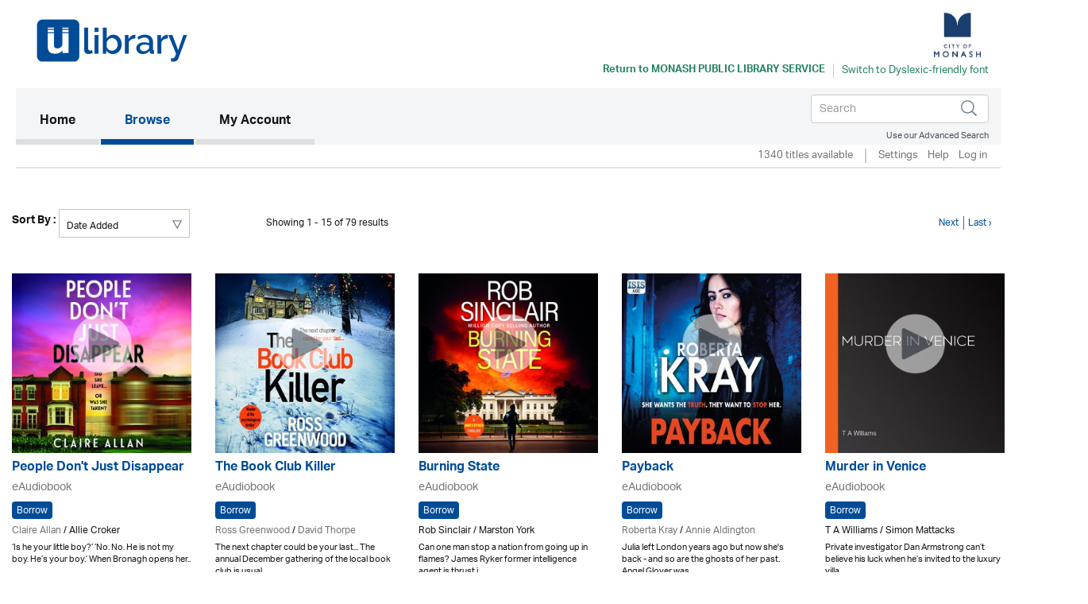

--- FILE ---
content_type: text/html; charset=UTF-8
request_url: https://monash.ulverscroftulibrary.com/book/browse?genre=C&sortBy=da
body_size: 34957
content:




<!DOCTYPE html>
<html lang="en" xml:lang="en" xmlns="http://www.w3.org/1999/xhtml">
	<head>
		 <link rel="icon" href="https://marketing.ulverscroftulibrary.com/favicon.ico" type="image/ico" sizes="16x16">
		<title>uLIBRARY - Monash Public Library Service</title>
        <noscript><div class="alert alert-danger">
                JavaScript is either disabled or not supported by your browser !</div>
        </noscript>
        <script>var base_url = "https://monash.ulverscroftulibrary.com/"</script>
        <script type="text/javascript" src="https://monash.ulverscroftulibrary.com/assets/js/jquery-3.1.1.min.js">                  </script>
		<script type="text/javascript" src="https://monash.ulverscroftulibrary.com/assets/js/cycle2/jquery.cycle2.min.js">          </script>
		<script type="text/javascript" src="https://monash.ulverscroftulibrary.com/assets/js/cycle2/jquery.cycle2.carousel.min.js"> </script>
		<script type="text/javascript" src="https://monash.ulverscroftulibrary.com/assets/js/cycle2/jquery.cycle2.ie-fade.min.js">  </script>
		<!--<script type="text/javascript" src="https://monash.ulverscroftulibrary.com/assets/js/epub-viewer/epub.min.js">              </script>-->
		<!--<script type="text/javascript" src="https://monash.ulverscroftulibrary.com/assets/js/epub-viewer/libs/zip.min.js">          </script>-->
		<script type="text/javascript" src="https://monash.ulverscroftulibrary.com/assets/js/facebox.js">							</script>
        <script type="text/javascript" src="https://monash.ulverscroftulibrary.com/assets/js/ulv.js"></script>
        <script src="https://netdna.bootstrapcdn.com/bootstrap/3.1.1/js/bootstrap.min.js"></script>
        <script type="text/javascript" src="https://monash.ulverscroftulibrary.com/assets/bootstrap/js/bootstrap.js"></script>
		<script type="text/javascript" src="//platform-api.sharethis.com/js/sharethis.js#property=58c28c3aa2063c00124f1991&product=inline-share-buttons"></script>
        <script src="https://gitcdn.github.io/bootstrap-toggle/2.2.2/js/bootstrap-toggle.min.js"></script>

		<link rel="stylesheet" href="https://monash.ulverscroftulibrary.com/assets/bootstrap/css/bootstrap.min.css" />
        <link href="https://gitcdn.github.io/bootstrap-toggle/2.2.2/css/bootstrap-toggle.min.css" rel="stylesheet">

					<link rel="stylesheet" href="https://monash.ulverscroftulibrary.com/assets/css/styles.css" />
		
		<link rel="stylesheet" href="https://monash.ulverscroftulibrary.com/assets/css/override.css" />
		<link rel="stylesheet" href="https://monash.ulverscroftulibrary.com/assets/css/facebox.css"/>
		<link rel="stylesheet" media="screen" href="https://fontlibrary.org/face/opendyslexic" type="text/css"/>
    <link rel="stylesheet" href="https://monash.ulverscroftulibrary.com/assets/css/book-clubs.css" />
		<meta name="viewport" content="width=device-width, initial-scale=1">

		<script src="https://use.typekit.net/ojt3bff.js"></script>
		<script>try{Typekit.load({ async: true });}catch(e){}</script>
	</head>
	<body>
    <script src="https://cc.cdn.civiccomputing.com/8/cookieControl-8.x.min.js" type="text/javascript"></script>
    <script>
    var config = {
      apiKey: '2ad112d10dae5d928e3f5d2aaeaa35a72a88facf',
        product: 'PRO',
        initialState: "notify",
        optionalCookies: [ {
          name: 'analytics',
            label: 'Analytics',
            description: '',
            cookies: [],
            onAccept : function(){},
            onRevoke: function(){}
                           },{
                             name: 'marketing',
                             label: 'Marketing',
                             description: '',
                             cookies: [],
                             onAccept : function(){},
                             onRevoke: function(){}
                           },{
                             name: 'preferences',
                             label: 'Preferences',
                             description: '',
                             cookies: [],
                             onAccept : function(){},
                             onRevoke: function(){}
                           }
          ],

        position: 'RIGHT',
        theme: 'DARK',
        branding: {
          fontColor: "#FFF",
          fontSizeTitle: "1.2em",
          fontSizeIntro: "1em",
          fontSizeHeaders: "1em",
          fontSize: "0.8em",
          backgroundColor: "#313147",
          toggleText: "#fff",
          toggleColor: "#2f2f5f",
          toggleBackground: "#111125",
          buttonIcon: null,
          buttonIconWidth: "64px",
          buttonIconHeight: "64px",
          removeIcon: false,
          removeAbout: false
      },
        excludedCountries: ["all"]
};
CookieControl.load( config );
</script>


    <div class="content">
            <div class="container header-container">
                <div class="row">
                    <div class="header Monash Public Library Service" style="background:#ffffff">
						<div class="pull-left">

						</div>

						<div class="pull-right">
						<a style="color:#258260" href="https://www.monlib.vic.gov.au/Home" target="_blank"><img src="https://ulverscroft.com/images/DL-LOGOS/VILM07.jpg" alt="Ulverscroft Logo"></a>
						<div class="clearfix"></div>
												<div class="col-sm-12" style="padding-left: 0">
							<div id="library-name" style="color:#258260"><a style="color:#258260" href="https://www.monlib.vic.gov.au/Home" target="_blank" aria-hidden="true">Return to <span>Monash Public Library Service</span></a></div>
							<div style="float:left">
							<form method="post" id="dyslexic-form" action="https://monash.ulverscroftulibrary.com/page/checkDyslexic">

															<input type="hidden" name="dyslexic-flag" id="dyslexic-flag" value="on"/>
								<input type="submit" id="dyslexic-btn" value="Switch to Dyslexic-friendly font" style="color:#258260"/>

							
							</form>
							</div>
						</div>
												</div>
                    </div>
                </div>
            </div><!--brand-container-->

            <div class="container navbar-container">
              <nav class="navbar navbar-default" role="navigation" aria-label="Main navigation">
                <!-- Brand and toggle get grouped for better mobile display -->
                <div class="navbar-header">
                  <button type="button" class="navbar-toggle collapsed" data-toggle="collapse" data-target="#bs-example-navbar-collapse-1" aria-expanded="false">
                    <span class="sr-only">Toggle navigation</span>
                    <span class="icon-bar"></span>
                    <span class="icon-bar"></span>
                    <span class="icon-bar"></span>
                  </button>

				  <div class="nav navbar-nav navbar-right" id="search-box-for-mobile">

<form class="navbar-form navbar-left" action="https://monash.ulverscroftulibrary.com/book/quicksearch" method="get">
<div class="form-group">
<div class="styled-keywords">
<input type="hidden" name="search_attrs" value="search">
</div>
<input type="text" class="form-control" name="search_val" placeholder="Search" aria-label="Search">
<input type="hidden" name="sortBy" value="da"/>
</div>
<input type="image" name="submit" class="navbar-search-button" src="https://monash.ulverscroftulibrary.com/assets/images/search-icon.png" alt="Submit" />
</form>

					<div class="advanced-search"><a href="https://monash.ulverscroftulibrary.com/book/search">Use our Advanced Search</a></div>
				</div>

                </div>

                <!-- Collect the nav links, forms, and other content for toggling -->
                <div style="background: #f4f5f6" class="collapse navbar-collapse" id="bs-example-navbar-collapse-1">

					<ul class="main-nav nav navbar-nav">

					  <li class="active"><a href="https://monash.ulverscroftulibrary.com/">Home <span class="sr-only">(current)</span></a></li>

					  <li id="toggle-megamenu" class="dropdown mega-dropdown">
						  <a href="https://monash.ulverscroftulibrary.com/book/genre" class="dropdown-toggle" data-toggle="dropdown">Browse<span class="pull-right"></span></span></a>
						  <ul class="dropdown-menu mega-dropdown-menu" id="browse-megamenu"></ul>
					  </li>

					  <li><a href="https://monash.ulverscroftulibrary.com/account/view">My Account</a></li>
					</ul>


					<ul class="nav navbar-nav navbar-right" id="search-box-for-desktop">

<form class="navbar-form navbar-left" action="https://monash.ulverscroftulibrary.com/book/quicksearch" method="get">
<div class="form-group">
<input type="hidden" name="search_attrs" value="search">
<input type="text" class="form-control" name="search_val" aria-label="Search" placeholder="Search">
<input type="hidden" name="sortBy" value="da"/>
</div>
<input type="image" name="submit" class="navbar-search-button" src="https://monash.ulverscroftulibrary.com/assets/images/search-icon.png" alt="Submit" />
</form>

					<div style="clear:both" class="advanced-search"><a style="color:#4a4f5d" href="https://monash.ulverscroftulibrary.com/book/search">Use our Advanced Search</a></div>
					</ul>

                </div>
              </nav>
            </div>


            <div class="container brand-container">
				<ul class="nav nav-pills pull-right " role="tablist">
					<li class="sub-nav-1">
                        1340 titles available                    <li class="sub-nav-1 loans-end">
                        <a href="https://monash.ulverscroftulibrary.com/account/settings">Settings</a>
                    </li>
                    <li class="sub-nav-1">
                        <a href="https://monash.ulverscroftulibrary.com/help">Help</a>
                    </li>

                                        <li class="sub-nav-1">
                        <a href="https://monash.ulverscroftulibrary.com/account/login"> Log in</a>
                    </li>
					<li class="sub-nav-1">
											</li>
                    

                    
                </ul>
                <div class="clearfix"></div>
                <hr class="style1">
            </div>



         </div><!-- /.navbar-container-->

		
		


		<div class="container main-container">
			<div class="row">
				<div class="col-sm-12">
					<div class="breadcrumb-wrapper"><div id="breadcrumb">You are here: <a href="https://monash.ulverscroftulibrary.com/">Home</a>  >  <a href="https://monash.ulverscroftulibrary.com/book/genre">Browse</a>  >  <span> Crime</span></div>
</div>
					<!--<h1></h1>-->
				</div>
		</div>
<div class="row">
	<div class="col-md-12">
		<form class="form-group" id="audio-tabs-form" action="/index.php/book/browse?genre=C&sortBy=da" method="get">
							<input type="hidden" name="genre" value="C">
							<input type="hidden" name="sortBy" value="da">
						<input type="hidden" name="media" id="audio-tabs-input" value=""/>
					</form>
	</div>
</div>





<div class="row sorter-footer">
    <div class="col-md-3 sort-by">
    <form class="form-group" action="/index.php/book/browse?genre=C" method="get">

                    <input type="hidden" name="genre" value="C">
        
                <label>Sort By :</label>
		<div class="styled-sorter">
        <select id="sorting" name="sortBy" aria-label="Sort By" onchange="this.form.submit();">
            <option value="da" selected='selected'>  Date Added</option>
            <option value="a" >  Author    </option>
            <option value="n" >  Narrator  </option>
            <option value="t" >  Title     </option>
        </select>
		</div>
    </form>
</div>
    <div class="col-md-6 showing">
                        Showing 1  -  15 of 79 results
            </div>
<div class="col-md-3">
    <ul class="pagination"><li class="next"><a href="https://monash.ulverscroftulibrary.com/book/browse/2?genre=C&sortBy=da" data-ci-pagination-page="2" rel="next">Next</a></li><li><a href="https://monash.ulverscroftulibrary.com/book/browse/6?genre=C&sortBy=da" data-ci-pagination-page="6">Last &rsaquo;</a></li></ul></div>
</div>

<div class="clearfix"></div><br/>

<div class="row browse-view">
            <div class="col-grid5 col-md-2">
            <div class="ulv-genre-slider-img">

				<!--<a href="https://monash.ulverscroftulibrary.com/book/view/9781835334386">
															<img src="https://images.inaudio.com/v1/image/cover/CD5343850?aspect=1:1&height=290" alt="People Don't Just Disappear thumbnail" />
									</a>-->

															<img src="https://images.inaudio.com/v1/image/cover/CD5343850?aspect=1:1&height=290" alt="People Don't Just Disappear thumbnail" />
					
									<audio id="audio-0" src="https://samples.inaudio.com/5343850/5343850_sample.mp3" preload="none"></audio>
					<div   id="play-0" class="image-overlay"></div>
												</div>
            <a href="https://monash.ulverscroftulibrary.com/book/view/9781835334386" class="book-title">People Don't Just Disappear</a>            <span class="format">eAudiobook</span><br/>
            <a href="https://monash.ulverscroftulibrary.com/account/login" class="btn btn-default btn-ulv audiobook">Borrow</a><br/>
            <span class="contributors"><a href='https://monash.ulverscroftulibrary.com/book/author/AUCLAIREALLAN'>Claire Allan</a> / Allie Croker</span>
            			<p>‘Is he your little boy?’ ‘No. No. He is not my boy. He’s your boy.’ When Bronagh opens her..</p>
        </div>
                    <div class="col-grid5 col-md-2">
            <div class="ulv-genre-slider-img">

				<!--<a href="https://monash.ulverscroftulibrary.com/book/view/9781836178033">
															<img src="https://images.inaudio.com/v1/image/cover/CD5343830?aspect=1:1&height=290" alt="The Book Club Killer thumbnail" />
									</a>-->

															<img src="https://images.inaudio.com/v1/image/cover/CD5343830?aspect=1:1&height=290" alt="The Book Club Killer thumbnail" />
					
									<audio id="audio-1" src="https://samples.inaudio.com/5343830/5343830_sample.mp3" preload="none"></audio>
					<div   id="play-1" class="image-overlay"></div>
												</div>
            <a href="https://monash.ulverscroftulibrary.com/book/view/9781836178033" class="book-title">The Book Club Killer</a>            <span class="format">eAudiobook</span><br/>
            <a href="https://monash.ulverscroftulibrary.com/account/login" class="btn btn-default btn-ulv audiobook">Borrow</a><br/>
            <span class="contributors"><a href='https://monash.ulverscroftulibrary.com/book/author/AUROSSGREENWOOD'>Ross Greenwood</a> / <a href='https://monash.ulverscroftulibrary.com/book/narrator/NADAVIDTHORPE'>David Thorpe</a></span>
            			<p>The next chapter could be your last... The annual December gathering of the local book club is usual..</p>
        </div>
                    <div class="col-grid5 col-md-2">
            <div class="ulv-genre-slider-img">

				<!--<a href="https://monash.ulverscroftulibrary.com/book/view/9781837031986">
															<img src="https://images.inaudio.com/v1/image/cover/CD5370667?aspect=1:1&height=290" alt="Burning State thumbnail" />
									</a>-->

															<img src="https://images.inaudio.com/v1/image/cover/CD5370667?aspect=1:1&height=290" alt="Burning State thumbnail" />
					
									<audio id="audio-2" src="https://samples.inaudio.com/5370667/5370667_sample.mp3" preload="none"></audio>
					<div   id="play-2" class="image-overlay"></div>
												</div>
            <a href="https://monash.ulverscroftulibrary.com/book/view/9781837031986" class="book-title">Burning State</a>            <span class="format">eAudiobook</span><br/>
            <a href="https://monash.ulverscroftulibrary.com/account/login" class="btn btn-default btn-ulv audiobook">Borrow</a><br/>
            <span class="contributors">Rob Sinclair / Marston York</span>
            			<p>Can one man stop a nation from going up in flames? James Ryker former intelligence agent is thrust i..</p>
        </div>
                    <div class="col-grid5 col-md-2">
            <div class="ulv-genre-slider-img">

				<!--<a href="https://monash.ulverscroftulibrary.com/book/view/9781444857412">
															<img src="https://images.inaudio.com/v1/image/cover/CD5348024?aspect=1:1&height=290" alt="Payback thumbnail" />
									</a>-->

															<img src="https://images.inaudio.com/v1/image/cover/CD5348024?aspect=1:1&height=290" alt="Payback thumbnail" />
					
									<audio id="audio-3" src="https://samples.inaudio.com/5348024/5348024_sample.mp3" preload="none"></audio>
					<div   id="play-3" class="image-overlay"></div>
												</div>
            <a href="https://monash.ulverscroftulibrary.com/book/view/9781444857412" class="book-title">Payback</a>            <span class="format">eAudiobook</span><br/>
            <a href="https://monash.ulverscroftulibrary.com/account/login" class="btn btn-default btn-ulv audiobook">Borrow</a><br/>
            <span class="contributors"><a href='https://monash.ulverscroftulibrary.com/book/author/AUROBERTAKRAY'>Roberta Kray</a> / <a href='https://monash.ulverscroftulibrary.com/book/narrator/NAANNIEALDINGTON'>Annie Aldington</a></span>
            			<p>Julia left London years ago but now she's back - and so are the ghosts of her past. Angel Glover was..</p>
        </div>
                    <div class="col-grid5 col-md-2">
            <div class="ulv-genre-slider-img">

				<!--<a href="https://monash.ulverscroftulibrary.com/book/view/9781837031245">
															<img src="https://images.inaudio.com/v1/image/cover/CD5343827?aspect=1:1&height=290" alt="Murder in Venice thumbnail" />
									</a>-->

															<img src="https://images.inaudio.com/v1/image/cover/CD5343827?aspect=1:1&height=290" alt="Murder in Venice thumbnail" />
					
									<audio id="audio-4" src="https://samples.inaudio.com/5343827/5343827_sample.mp3" preload="none"></audio>
					<div   id="play-4" class="image-overlay"></div>
												</div>
            <a href="https://monash.ulverscroftulibrary.com/book/view/9781837031245" class="book-title">Murder in Venice</a>            <span class="format">eAudiobook</span><br/>
            <a href="https://monash.ulverscroftulibrary.com/account/login" class="btn btn-default btn-ulv audiobook">Borrow</a><br/>
            <span class="contributors">T A Williams / Simon Mattacks</span>
            			<p>Private investigator Dan Armstrong can’t believe his luck when he’s invited to the luxury villa ..</p>
        </div>
                    <div class="clearfix"></div>
            <br/><hr class="style1"><br/>
            <div class="clearfix"></div>
                    <div class="col-grid5 col-md-2">
            <div class="ulv-genre-slider-img">

				<!--<a href="https://monash.ulverscroftulibrary.com/book/view/9781836330585">
															<img src="https://images.findawayworld.com/v1/image/cover/CD5213034?aspect=1:1&height=290" alt="How to Read a Killer's Mind thumbnail" />
									</a>-->

															<img src="https://images.findawayworld.com/v1/image/cover/CD5213034?aspect=1:1&height=290" alt="How to Read a Killer's Mind thumbnail" />
					
									<audio id="audio-5" src="https://samples.inaudio.com/5213034/5213034_sample.mp3" preload="none"></audio>
					<div   id="play-5" class="image-overlay"></div>
												</div>
            <a href="https://monash.ulverscroftulibrary.com/book/view/9781836330585" class="book-title">How to Read a Killer's Mind</a>            <span class="format">eAudiobook</span><br/>
            <a href="https://monash.ulverscroftulibrary.com/account/login" class="btn btn-default btn-ulv audiobook">Borrow</a><br/>
            <span class="contributors">Tam Barnett / <a href='https://monash.ulverscroftulibrary.com/book/narrator/NAIMOGENCHURCH'>Imogen Church</a></span>
            			<p>I'm psychologist Dr Emy Rose but that's not my real name. I work with serial killers who've hidden t..</p>
        </div>
                    <div class="col-grid5 col-md-2">
            <div class="ulv-genre-slider-img">

				<!--<a href="https://monash.ulverscroftulibrary.com/book/view/9781835181089">
															<img src="https://images.findawayworld.com/v1/image/cover/CD5308138?aspect=1:1&height=290" alt="Dirty Games thumbnail" />
									</a>-->

															<img src="https://images.findawayworld.com/v1/image/cover/CD5308138?aspect=1:1&height=290" alt="Dirty Games thumbnail" />
					
									<audio id="audio-6" src="https://samples.inaudio.com/5308138/5308138_sample.mp3" preload="none"></audio>
					<div   id="play-6" class="image-overlay"></div>
												</div>
            <a href="https://monash.ulverscroftulibrary.com/book/view/9781835181089" class="book-title">Dirty Games</a>            <span class="format">eAudiobook</span><br/>
            <a href="https://monash.ulverscroftulibrary.com/account/login" class="btn btn-default btn-ulv audiobook">Borrow</a><br/>
            <span class="contributors">Evie Hunter / <a href='https://monash.ulverscroftulibrary.com/book/narrator/NAJULIEMAISEY'>Julie Maisey</a></span>
            			<p>One bad deed deserves another. A missing husband. . . With Gavin Renfrew still missing Callie’s le..</p>
        </div>
                    <div class="col-grid5 col-md-2">
            <div class="ulv-genre-slider-img">

				<!--<a href="https://monash.ulverscroftulibrary.com/book/view/9781836175520">
															<img src="https://images.findawayworld.com/v1/image/cover/CD5308135?aspect=1:1&height=290" alt="The Case of the Body on the Orient Express thumbnail" />
									</a>-->

															<img src="https://images.findawayworld.com/v1/image/cover/CD5308135?aspect=1:1&height=290" alt="The Case of the Body on the Orient Express thumbnail" />
					
									<audio id="audio-7" src="https://samples.inaudio.com/5308135/5308135_sample.mp3" preload="none"></audio>
					<div   id="play-7" class="image-overlay"></div>
												</div>
            <a href="https://monash.ulverscroftulibrary.com/book/view/9781836175520" class="book-title">The Case of the Body on the Orient Express</a>            <span class="format">eAudiobook</span><br/>
            <a href="https://monash.ulverscroftulibrary.com/account/login" class="btn btn-default btn-ulv audiobook">Borrow</a><br/>
            <span class="contributors">Kelly Oliver / Penelope Rawlins</span>
            			<p>Paris 1928: Agatha Christie and fellow writer Dorothy L. Sayers board the Orient Express bound for ..</p>
        </div>
                    <div class="col-grid5 col-md-2">
            <div class="ulv-genre-slider-img">

				<!--<a href="https://monash.ulverscroftulibrary.com/book/view/9781399189422">
															<img src="https://images.findawayworld.com/v1/image/cover/CD5216510?aspect=1:1&height=290" alt="A Serial Killer's Guide to Marriage thumbnail" />
									</a>-->

															<img src="https://images.findawayworld.com/v1/image/cover/CD5216510?aspect=1:1&height=290" alt="A Serial Killer's Guide to Marriage thumbnail" />
					
									<audio id="audio-8" src="https://samples.inaudio.com/5216510/5216510_sample.mp3" preload="none"></audio>
					<div   id="play-8" class="image-overlay"></div>
												</div>
            <a href="https://monash.ulverscroftulibrary.com/book/view/9781399189422" class="book-title">A Serial Killer's Guide to Marriage</a>            <span class="format">eAudiobook</span><br/>
            <a href="https://monash.ulverscroftulibrary.com/account/login" class="btn btn-default btn-ulv audiobook">Borrow</a><br/>
            <span class="contributors">Asia Mackay / Georgia Tennant Kyle Soller</span>
            			<p>Hazel and Fox are an ordinary married couple with a baby. Except for one small thing: they're ex-ser..</p>
        </div>
                    <div class="col-grid5 col-md-2">
            <div class="ulv-genre-slider-img">

				<!--<a href="https://monash.ulverscroftulibrary.com/book/view/9781399179959">
															<img src="https://images.findawayworld.com/v1/image/cover/CD5155479?aspect=1:1&height=290" alt="Bonded in Death thumbnail" />
									</a>-->

															<img src="https://images.findawayworld.com/v1/image/cover/CD5155479?aspect=1:1&height=290" alt="Bonded in Death thumbnail" />
					
									<audio id="audio-9" src="https://samples.inaudio.com/5155479/5155479_sample.mp3" preload="none"></audio>
					<div   id="play-9" class="image-overlay"></div>
												</div>
            <a href="https://monash.ulverscroftulibrary.com/book/view/9781399179959" class="book-title">Bonded in Death</a>            <span class="format">eAudiobook</span><br/>
            <a href="https://monash.ulverscroftulibrary.com/account/login" class="btn btn-default btn-ulv audiobook">Borrow</a><br/>
            <span class="contributors">J.D. Robb / Susan Eriksen</span>
            			<p>His passport read Giovanni Rossi. But decades ago during the Urban Wars he was part of a small secre..</p>
        </div>
                    <div class="clearfix"></div>
            <br/><hr class="style1"><br/>
            <div class="clearfix"></div>
                    <div class="col-grid5 col-md-2">
            <div class="ulv-genre-slider-img">

				<!--<a href="https://monash.ulverscroftulibrary.com/book/view/9781836037385">
															<img src="https://images.findawayworld.com/v1/image/cover/CD5146173?aspect=1:1&height=290" alt="Rise of the Enemy thumbnail" />
									</a>-->

															<img src="https://images.findawayworld.com/v1/image/cover/CD5146173?aspect=1:1&height=290" alt="Rise of the Enemy thumbnail" />
					
									<audio id="audio-10" src="https://samples.inaudio.com/5146173/5146173_sample.mp3" preload="none"></audio>
					<div   id="play-10" class="image-overlay"></div>
												</div>
            <a href="https://monash.ulverscroftulibrary.com/book/view/9781836037385" class="book-title">Rise of the Enemy</a>            <span class="format">eAudiobook</span><br/>
            <a href="https://monash.ulverscroftulibrary.com/account/login" class="btn btn-default btn-ulv audiobook">Borrow</a><br/>
            <span class="contributors">Rob Sinclair / Marston York</span>
            			<p>The JIA sends intelligence agent Carl Logan on a routine mission to Russia. It should have been simp..</p>
        </div>
                    <div class="col-grid5 col-md-2">
            <div class="ulv-genre-slider-img">

				<!--<a href="https://monash.ulverscroftulibrary.com/book/view/9781835337813">
															<img src="https://images.findawayworld.com/v1/image/cover/CD5149034?aspect=1:1&height=290" alt="The Sister-in-Law thumbnail" />
									</a>-->

															<img src="https://images.findawayworld.com/v1/image/cover/CD5149034?aspect=1:1&height=290" alt="The Sister-in-Law thumbnail" />
					
									<audio id="audio-11" src="https://samples.inaudio.com/5149034/5149034_sample.mp3" preload="none"></audio>
					<div   id="play-11" class="image-overlay"></div>
												</div>
            <a href="https://monash.ulverscroftulibrary.com/book/view/9781835337813" class="book-title">The Sister-in-Law</a>            <span class="format">eAudiobook</span><br/>
            <a href="https://monash.ulverscroftulibrary.com/account/login" class="btn btn-default btn-ulv audiobook">Borrow</a><br/>
            <span class="contributors">Joanne Ryan / Sophie Dora Hall Gemma Lawrence Julie Maisey</span>
            			<p>When Megan loses her beloved husband Rick in a tragic car accident she feels like it's her own life ..</p>
        </div>
                    <div class="col-grid5 col-md-2">
            <div class="ulv-genre-slider-img">

				<!--<a href="https://monash.ulverscroftulibrary.com/book/view/9781836037972">
															<img src="https://images.findawayworld.com/v1/image/cover/CD5149035?aspect=1:1&height=290" alt="The Student thumbnail" />
									</a>-->

															<img src="https://images.findawayworld.com/v1/image/cover/CD5149035?aspect=1:1&height=290" alt="The Student thumbnail" />
					
									<audio id="audio-12" src="https://samples.inaudio.com/5149035/5149035_sample.mp3" preload="none"></audio>
					<div   id="play-12" class="image-overlay"></div>
												</div>
            <a href="https://monash.ulverscroftulibrary.com/book/view/9781836037972" class="book-title">The Student</a>            <span class="format">eAudiobook</span><br/>
            <a href="https://monash.ulverscroftulibrary.com/account/login" class="btn btn-default btn-ulv audiobook">Borrow</a><br/>
            <span class="contributors">H. M. Lynn / Gemma Lawrence</span>
            			<p>I've spent years running from my past. After what happened to my parents I needed to start afresh fa..</p>
        </div>
                    <div class="col-grid5 col-md-2">
            <div class="ulv-genre-slider-img">

				<!--<a href="https://monash.ulverscroftulibrary.com/book/view/9781836330486">
															<img src="https://images.findawayworld.com/v1/image/cover/CD5146202?aspect=1:1&height=290" alt="How to Get Away with Murder thumbnail" />
									</a>-->

															<img src="https://images.findawayworld.com/v1/image/cover/CD5146202?aspect=1:1&height=290" alt="How to Get Away with Murder thumbnail" />
					
									<audio id="audio-13" src="https://samples.inaudio.com/5146202/5146202_sample.mp3" preload="none"></audio>
					<div   id="play-13" class="image-overlay"></div>
												</div>
            <a href="https://monash.ulverscroftulibrary.com/book/view/9781836330486" class="book-title">How to Get Away with Murder</a>            <span class="format">eAudiobook</span><br/>
            <a href="https://monash.ulverscroftulibrary.com/account/login" class="btn btn-default btn-ulv audiobook">Borrow</a><br/>
            <span class="contributors">Tam Barnett / <a href='https://monash.ulverscroftulibrary.com/book/narrator/NAIMOGENCHURCH'>Imogen Church</a></span>
            			<p>I'm obsessed with true crime. All the podcasts the documentaries. . . I can't get enough. And now th..</p>
        </div>
                    <div class="col-grid5 col-md-2">
            <div class="ulv-genre-slider-img">

				<!--<a href="https://monash.ulverscroftulibrary.com/book/view/9781399152686">
															<img src="https://images.findawayworld.com/v1/image/cover/CD5076145?aspect=1:1&height=290" alt="Traitor thumbnail" />
									</a>-->

															<img src="https://images.findawayworld.com/v1/image/cover/CD5076145?aspect=1:1&height=290" alt="Traitor thumbnail" />
					
									<audio id="audio-14" src="https://samples.inaudio.com/5076145/5076145_sample.mp3" preload="none"></audio>
					<div   id="play-14" class="image-overlay"></div>
												</div>
            <a href="https://monash.ulverscroftulibrary.com/book/view/9781399152686" class="book-title">Traitor</a>            <span class="format">eAudiobook</span><br/>
            <a href="https://monash.ulverscroftulibrary.com/account/login" class="btn btn-default btn-ulv audiobook">Borrow</a><br/>
            <span class="contributors"><a href='https://monash.ulverscroftulibrary.com/book/author/AUROBERTAKRAY'>Roberta Kray</a> / <a href='https://monash.ulverscroftulibrary.com/book/narrator/NAANNIEALDINGTON'>Annie Aldington</a></span>
            			<p>After her murderous ex-boyfriend who she turned in to the police was released from prison Jem Byrne ..</p>
        </div>
                    <div class="clearfix"></div>
            <br/><hr class="style1"><br/>
            <div class="clearfix"></div>
            </div>

<div class="row sorter-footer">
    <div class="col-md-3 sort-by">
    <form class="form-group" action="/index.php/book/browse?genre=C" method="get">

                    <input type="hidden" name="genre" value="C">
        
                <label>Sort By :</label>
		<div class="styled-sorter">
        <select id="sorting" name="sortBy" aria-label="Sort By" onchange="this.form.submit();">
            <option value="da" selected='selected'>  Date Added</option>
            <option value="a" >  Author    </option>
            <option value="n" >  Narrator  </option>
            <option value="t" >  Title     </option>
        </select>
		</div>
    </form>
</div>
    <div class="col-md-6 showing">
                        Showing 1  -  15 of 79 results
            </div>
<div class="col-md-3">
    <ul class="pagination"><li class="next"><a href="https://monash.ulverscroftulibrary.com/book/browse/2?genre=C&sortBy=da" data-ci-pagination-page="2" rel="next">Next</a></li><li><a href="https://monash.ulverscroftulibrary.com/book/browse/6?genre=C&sortBy=da" data-ci-pagination-page="6">Last &rsaquo;</a></li></ul></div>
</div>
	</div><!--.main-container-->
	</div><!--.content-->
	<div class="footer-upper">
		<ul>
			<li><a href="https://monash.ulverscroftulibrary.com/terms">Terms of Use</a></li>
			<li><a href="https://monash.ulverscroftulibrary.com/aboutus">About Us</a></li>
			<li><a href="https://monash.ulverscroftulibrary.com/copyright">Copyright</a></li>
			<li><a href="https://monash.ulverscroftulibrary.com/privacy">Privacy & Cookie Policy</a></li>
			<li><a href="https://monash.ulverscroftulibrary.com/help">Help</a></li>
			<li><a href="https://monash.ulverscroftulibrary.com/accessibility">Accessibility</a></li>
			<li><a href="https://monash.ulverscroftulibrary.com/sitemap">Site Map</a></li>
		</ul>

		<span class="pull-right">Connect with uLIBRARY <a href="https://www.facebook.com/uLibraryDigital"><img src="https://monash.ulverscroftulibrary.com/assets/images/facebook-icon.png" alt="uLibraryDigital Facebook" /></a> <a href="https://www.twitter.com/uLibraryDigital"><img src="https://monash.ulverscroftulibrary.com/assets/images/twitter-icon.png" alt="uLibraryDigital twitter" /></a></span>
	</div>

	<div class="footer">
        Powered by © Ulverscroft 2026. All rights reserved.
		<span class="pull-right">
			Developed by <a href="http://www.firstygroup.com" target="_blank">
			<img src="https://monash.ulverscroftulibrary.com/assets/images/firsty-logo.png" alt="Firsty Group" /></a>
		</span>
    </div>
	<script type="text/javascript" src="https://monash.ulverscroftulibrary.com/assets/js/jquery-3.1.1.min.js"></script>
	<script type="text/javascript" src="https://monash.ulverscroftulibrary.com/assets/bootstrap/js/bootstrap.min.js"></script>
	</body>
</html>
